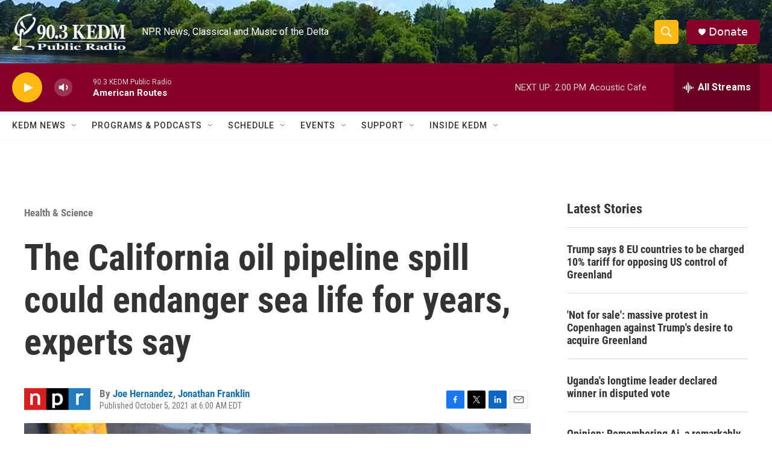

--- FILE ---
content_type: text/html; charset=utf-8
request_url: https://www.google.com/recaptcha/api2/aframe
body_size: 269
content:
<!DOCTYPE HTML><html><head><meta http-equiv="content-type" content="text/html; charset=UTF-8"></head><body><script nonce="Pqwvb0l0JBKJOmkA9NQJSA">/** Anti-fraud and anti-abuse applications only. See google.com/recaptcha */ try{var clients={'sodar':'https://pagead2.googlesyndication.com/pagead/sodar?'};window.addEventListener("message",function(a){try{if(a.source===window.parent){var b=JSON.parse(a.data);var c=clients[b['id']];if(c){var d=document.createElement('img');d.src=c+b['params']+'&rc='+(localStorage.getItem("rc::a")?sessionStorage.getItem("rc::b"):"");window.document.body.appendChild(d);sessionStorage.setItem("rc::e",parseInt(sessionStorage.getItem("rc::e")||0)+1);localStorage.setItem("rc::h",'1768674102793');}}}catch(b){}});window.parent.postMessage("_grecaptcha_ready", "*");}catch(b){}</script></body></html>

--- FILE ---
content_type: application/javascript; charset=utf-8
request_url: https://fundingchoicesmessages.google.com/f/AGSKWxVNXnZmkPTF-RsqaXfsvIall4iTMACff9hCv8vNMPacf5itTzJ_vzs7zlojNZeFMHr2il4aUGmig0G8KytGbT1oMypnm7ILmqDPwXtaMLGcyULgKqVqReMCnspzvOWaR2xyGN-2UF0zKvXh7v-KPqJVHRxS3mMoiktKrFVit7u4LyaHqSjF0XkEbjQE/_/Ads_Fix./video_ad_/aff_ad?/plugins_ads_/miva_ads.
body_size: -1289
content:
window['337a9121-759f-4cc1-be93-20daf32b2b75'] = true;

--- FILE ---
content_type: application/javascript; charset=utf-8
request_url: https://fundingchoicesmessages.google.com/f/AGSKWxWVppVtZlqo3P8mmHigWCiNMLGCyEzz6NKyVHeNlEjF0-PS_QHwZWMW543MVcUMA-9OYdR3xY346hIim2CORMUqhoLEjrgvajlstpIh5qtDG-Zj63H0cEebJ8YJ3xlAjBHk2fb2iw==?fccs=W251bGwsbnVsbCxudWxsLG51bGwsbnVsbCxudWxsLFsxNzY4Njc0MTAzLDczMDAwMDAwXSxudWxsLG51bGwsbnVsbCxbbnVsbCxbNywxMCw2XSxudWxsLG51bGwsbnVsbCxudWxsLG51bGwsbnVsbCxudWxsLG51bGwsbnVsbCwzXSwiaHR0cHM6Ly93d3cua2VkbS5vcmcvaGVhbHRoLXNjaWVuY2UvMjAyMS0xMC0wNS90aGUtY2FsaWZvcm5pYS1vaWwtc3BpbGwtY291bGQtZW5kYW5nZXItYmlyZHMtYW5kLXNlYS1saWZlLWZvci15ZWFycy1leHBlcnRzLXNheSIsbnVsbCxbWzgsIk05bGt6VWFaRHNnIl0sWzksImVuLVVTIl0sWzE2LCJbMSwxLDFdIl0sWzE5LCIyIl0sWzI0LCIiXSxbMjksImZhbHNlIl1dXQ
body_size: 134
content:
if (typeof __googlefc.fcKernelManager.run === 'function') {"use strict";this.default_ContributorServingResponseClientJs=this.default_ContributorServingResponseClientJs||{};(function(_){var window=this;
try{
var np=function(a){this.A=_.t(a)};_.u(np,_.J);var op=function(a){this.A=_.t(a)};_.u(op,_.J);op.prototype.getWhitelistStatus=function(){return _.F(this,2)};var pp=function(a){this.A=_.t(a)};_.u(pp,_.J);var qp=_.Zc(pp),rp=function(a,b,c){this.B=a;this.j=_.A(b,np,1);this.l=_.A(b,_.Nk,3);this.F=_.A(b,op,4);a=this.B.location.hostname;this.D=_.Dg(this.j,2)&&_.O(this.j,2)!==""?_.O(this.j,2):a;a=new _.Og(_.Ok(this.l));this.C=new _.bh(_.q.document,this.D,a);this.console=null;this.o=new _.jp(this.B,c,a)};
rp.prototype.run=function(){if(_.O(this.j,3)){var a=this.C,b=_.O(this.j,3),c=_.dh(a),d=new _.Ug;b=_.fg(d,1,b);c=_.C(c,1,b);_.hh(a,c)}else _.eh(this.C,"FCNEC");_.lp(this.o,_.A(this.l,_.Ae,1),this.l.getDefaultConsentRevocationText(),this.l.getDefaultConsentRevocationCloseText(),this.l.getDefaultConsentRevocationAttestationText(),this.D);_.mp(this.o,_.F(this.F,1),this.F.getWhitelistStatus());var e;a=(e=this.B.googlefc)==null?void 0:e.__executeManualDeployment;a!==void 0&&typeof a==="function"&&_.Qo(this.o.G,
"manualDeploymentApi")};var sp=function(){};sp.prototype.run=function(a,b,c){var d;return _.v(function(e){d=qp(b);(new rp(a,d,c)).run();return e.return({})})};_.Rk(7,new sp);
}catch(e){_._DumpException(e)}
}).call(this,this.default_ContributorServingResponseClientJs);
// Google Inc.

//# sourceURL=/_/mss/boq-content-ads-contributor/_/js/k=boq-content-ads-contributor.ContributorServingResponseClientJs.en_US.M9lkzUaZDsg.es5.O/d=1/exm=ad_blocking_detection_executable,kernel_loader,loader_js_executable,web_iab_us_states_signal_executable/ed=1/rs=AJlcJMzanTQvnnVdXXtZinnKRQ21NfsPog/m=cookie_refresh_executable
__googlefc.fcKernelManager.run('\x5b\x5b\x5b7,\x22\x5b\x5bnull,\\\x22kedm.org\\\x22,\\\x22AKsRol_TzXr8zHhMOjeLDpJVr6CsDxk6SyijWFNEAf5jS3ZBfQxZNLsqlGSzRMExfjiQvTMpudqttnkHBE5tTLACkPHD6GdkYgRcO6c8mAyqDopkjqCCC2iKir3YFonSADSR5RHcQMTRypurCUWFoEZZ-DFlTYRm1g\\\\u003d\\\\u003d\\\x22\x5d,null,\x5b\x5bnull,null,null,\\\x22https:\/\/fundingchoicesmessages.google.com\/f\/AGSKWxUVNYNa9nhfuFsTPk1NCaJzzLemYBPjnP8KJobAJtN_lhF2ajBnL7d8rjjgY-5K_vU0N0MRKEONBdWNNI-Cy6aA-SXChNNt51k4bOvq9-inwiQIFhiRxZkmH7APcf2HtlcpdvatgQ\\\\u003d\\\\u003d\\\x22\x5d,null,null,\x5bnull,null,null,\\\x22https:\/\/fundingchoicesmessages.google.com\/el\/AGSKWxXk_F2bGc4vybtY8AM1PcBRYRHv3r-ytHJMQqLQcnJu2CbAuIDQUoQQOVE9OmvEVCPqeMn16qF0C5AAKp2m3F_FyhR9XLqcO5-y5TW1mFQWa5CRVY0qzVItBwg-RW1XohleZ0URtw\\\\u003d\\\\u003d\\\x22\x5d,null,\x5bnull,\x5b7,10,6\x5d,null,null,null,null,null,null,null,null,null,3\x5d\x5d,\x5b2,1\x5d\x5d\x22\x5d\x5d,\x5bnull,null,null,\x22https:\/\/fundingchoicesmessages.google.com\/f\/AGSKWxVFmZiTLh-p-7ha4QH9KhccGN5sXQLT1sbUi4Ht9hzCTxvcKcqv_lPJMn7rPnftzLeLakEx85kB6orIr9ou6L0-Jy3OYEKM-VEI9JV1S1JU4ufRVV-ZmWs_RRggif1RvECdwWjUjw\\u003d\\u003d\x22\x5d\x5d');}